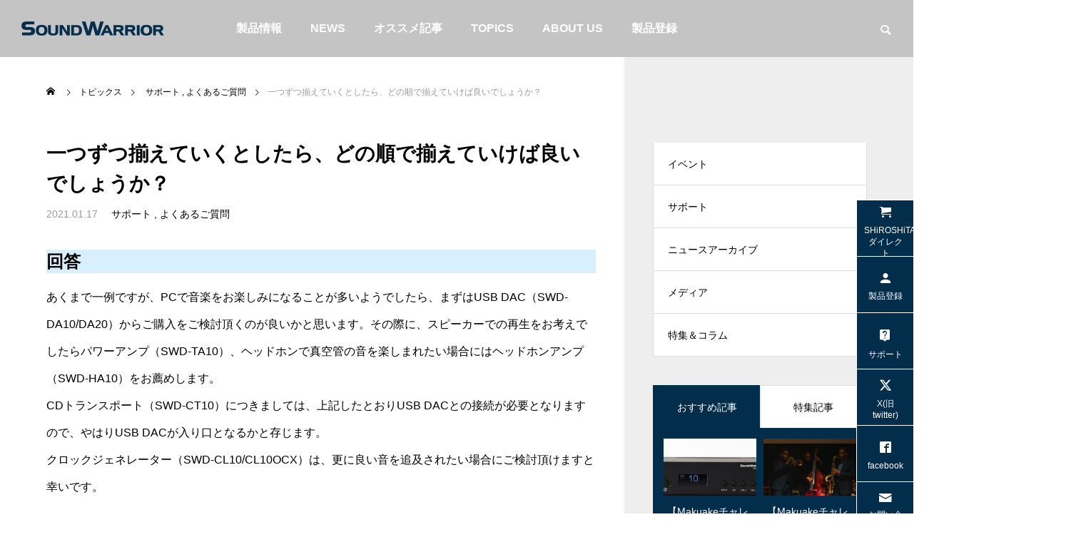

--- FILE ---
content_type: text/html; charset=UTF-8
request_url: https://soundwarrior.jp/faq-swd-004/
body_size: 17981
content:
<!DOCTYPE html><html class="pc" dir="ltr" lang="ja" prefix="og: https://ogp.me/ns#"><head prefix="og: https://ogp.me/ns# fb: https://ogp.me/ns/fb#"><meta charset="UTF-8">
<!--[if IE]><meta http-equiv="X-UA-Compatible" content="IE=edge"><![endif]--><meta name="viewport" content="width=device-width"><title>一つずつ揃えていくとしたら、どの順で揃えていけば良いでしょうか？ - soundwarrior</title><meta name="description" content="回答あくまで一例ですが、PCで音楽をお楽しみになることが多いようでしたら、まずはUSB DAC（SWD-DA10/DA20）からご購入をご検討頂くのが良いかと思います。"><link rel="pingback" href="https://soundwarrior.jp/xmlrpc.php"><meta name="description" content="回答 あくまで一例ですが、PCで音楽をお楽しみになることが多いようでしたら、まずはUSB DAC（SWD-DA" /><meta name="robots" content="max-image-preview:large" /><meta name="author" content="sw-01"/><meta name="google-site-verification" content="REkvRQoV9zwf_F2y__rP1Y1E8FVPzyNA-KSaaTdE9Bw" /><link rel="canonical" href="https://soundwarrior.jp/faq-swd-004/" /><meta name="generator" content="All in One SEO (AIOSEO) 4.9.3" /><meta name="google-site-verification" content="qKRDoMAiQ1mUSye7S_FM-6X-LAP6ZcFqPeKgEOgEhQg" /><meta property="og:locale" content="ja_JP" /><meta property="og:site_name" content="soundwarrior - SoundWarrior(サウンドウォーリア)製品ブランドサイト 城下工業株式会社" /><meta property="og:type" content="article" /><meta property="og:title" content="一つずつ揃えていくとしたら、どの順で揃えていけば良いでしょうか？ - soundwarrior" /><meta property="og:description" content="回答 あくまで一例ですが、PCで音楽をお楽しみになることが多いようでしたら、まずはUSB DAC（SWD-DA" /><meta property="og:url" content="https://soundwarrior.jp/faq-swd-004/" /><meta property="og:image" content="https://soundwarrior.jp/wp-content/uploads/2018/12/37317775_1741160032668888_4269887981231276032_n-e1572421109237.png" /><meta property="og:image:secure_url" content="https://soundwarrior.jp/wp-content/uploads/2018/12/37317775_1741160032668888_4269887981231276032_n-e1572421109237.png" /><meta property="og:image:width" content="320" /><meta property="og:image:height" content="320" /><meta property="article:published_time" content="2021-01-17T06:07:18+00:00" /><meta property="article:modified_time" content="2022-01-19T03:00:07+00:00" /><meta property="article:publisher" content="https://www.facebook.com/SoundWarrior.jp" /><meta name="twitter:card" content="summary" /><meta name="twitter:site" content="@SoundWarrior_jp" /><meta name="twitter:title" content="一つずつ揃えていくとしたら、どの順で揃えていけば良いでしょうか？ - soundwarrior" /><meta name="twitter:description" content="回答 あくまで一例ですが、PCで音楽をお楽しみになることが多いようでしたら、まずはUSB DAC（SWD-DA" /><meta name="twitter:creator" content="@SoundWarrior_jp" /><meta name="twitter:image" content="https://soundwarrior.jp/wp-content/uploads/2018/12/37317775_1741160032668888_4269887981231276032_n-e1572421109237.png" /><meta name="twitter:label1" content="投稿者" /><meta name="twitter:data1" content="sw-01" />
<script data-jetpack-boost="ignore" type="application/ld+json" class="aioseo-schema">{"@context":"https:\/\/schema.org","@graph":[{"@type":"BlogPosting","@id":"https:\/\/soundwarrior.jp\/faq-swd-004\/#blogposting","name":"\u4e00\u3064\u305a\u3064\u63c3\u3048\u3066\u3044\u304f\u3068\u3057\u305f\u3089\u3001\u3069\u306e\u9806\u3067\u63c3\u3048\u3066\u3044\u3051\u3070\u826f\u3044\u3067\u3057\u3087\u3046\u304b\uff1f - soundwarrior","headline":"\u4e00\u3064\u305a\u3064\u63c3\u3048\u3066\u3044\u304f\u3068\u3057\u305f\u3089\u3001\u3069\u306e\u9806\u3067\u63c3\u3048\u3066\u3044\u3051\u3070\u826f\u3044\u3067\u3057\u3087\u3046\u304b\uff1f","author":{"@id":"https:\/\/soundwarrior.jp\/author\/digital_ya\/#author"},"publisher":{"@id":"https:\/\/soundwarrior.jp\/#organization"},"image":{"@type":"ImageObject","url":"https:\/\/soundwarrior.jp\/wp-content\/uploads\/2018\/12\/37317775_1741160032668888_4269887981231276032_n-e1572421109237.png","@id":"https:\/\/soundwarrior.jp\/#articleImage","width":320,"height":320},"datePublished":"2021-01-17T15:07:18+09:00","dateModified":"2022-01-19T12:00:07+09:00","inLanguage":"ja","mainEntityOfPage":{"@id":"https:\/\/soundwarrior.jp\/faq-swd-004\/#webpage"},"isPartOf":{"@id":"https:\/\/soundwarrior.jp\/faq-swd-004\/#webpage"},"articleSection":"\u30b5\u30dd\u30fc\u30c8, \u3088\u304f\u3042\u308b\u3054\u8cea\u554f, SWD-CL10, SWD-CL10OCX, SWD-CT10, SWD-DA10, swd-da20, SWD-HA10, SWD-TA10, SWD\u30b7\u30ea\u30fc\u30ba"},{"@type":"BreadcrumbList","@id":"https:\/\/soundwarrior.jp\/faq-swd-004\/#breadcrumblist","itemListElement":[{"@type":"ListItem","@id":"https:\/\/soundwarrior.jp#listItem","position":1,"name":"\u30db\u30fc\u30e0","item":"https:\/\/soundwarrior.jp","nextItem":{"@type":"ListItem","@id":"https:\/\/soundwarrior.jp\/category\/support\/#listItem","name":"\u30b5\u30dd\u30fc\u30c8"}},{"@type":"ListItem","@id":"https:\/\/soundwarrior.jp\/category\/support\/#listItem","position":2,"name":"\u30b5\u30dd\u30fc\u30c8","item":"https:\/\/soundwarrior.jp\/category\/support\/","nextItem":{"@type":"ListItem","@id":"https:\/\/soundwarrior.jp\/category\/support\/faq\/#listItem","name":"\u3088\u304f\u3042\u308b\u3054\u8cea\u554f"},"previousItem":{"@type":"ListItem","@id":"https:\/\/soundwarrior.jp#listItem","name":"\u30db\u30fc\u30e0"}},{"@type":"ListItem","@id":"https:\/\/soundwarrior.jp\/category\/support\/faq\/#listItem","position":3,"name":"\u3088\u304f\u3042\u308b\u3054\u8cea\u554f","item":"https:\/\/soundwarrior.jp\/category\/support\/faq\/","nextItem":{"@type":"ListItem","@id":"https:\/\/soundwarrior.jp\/faq-swd-004\/#listItem","name":"\u4e00\u3064\u305a\u3064\u63c3\u3048\u3066\u3044\u304f\u3068\u3057\u305f\u3089\u3001\u3069\u306e\u9806\u3067\u63c3\u3048\u3066\u3044\u3051\u3070\u826f\u3044\u3067\u3057\u3087\u3046\u304b\uff1f"},"previousItem":{"@type":"ListItem","@id":"https:\/\/soundwarrior.jp\/category\/support\/#listItem","name":"\u30b5\u30dd\u30fc\u30c8"}},{"@type":"ListItem","@id":"https:\/\/soundwarrior.jp\/faq-swd-004\/#listItem","position":4,"name":"\u4e00\u3064\u305a\u3064\u63c3\u3048\u3066\u3044\u304f\u3068\u3057\u305f\u3089\u3001\u3069\u306e\u9806\u3067\u63c3\u3048\u3066\u3044\u3051\u3070\u826f\u3044\u3067\u3057\u3087\u3046\u304b\uff1f","previousItem":{"@type":"ListItem","@id":"https:\/\/soundwarrior.jp\/category\/support\/faq\/#listItem","name":"\u3088\u304f\u3042\u308b\u3054\u8cea\u554f"}}]},{"@type":"Organization","@id":"https:\/\/soundwarrior.jp\/#organization","name":"\u682a\u5f0f\u4f1a\u793e\u57ce\u4e0b\u5de5\u696d","description":"SoundWarrior(\u30b5\u30a6\u30f3\u30c9\u30a6\u30a9\u30fc\u30ea\u30a2)\u88fd\u54c1\u30d6\u30e9\u30f3\u30c9\u30b5\u30a4\u30c8 \u57ce\u4e0b\u5de5\u696d\u682a\u5f0f\u4f1a\u793e","url":"https:\/\/soundwarrior.jp\/","logo":{"@type":"ImageObject","url":"https:\/\/soundwarrior.jp\/wp-content\/uploads\/2018\/12\/37317775_1741160032668888_4269887981231276032_n-e1572421109237.png","@id":"https:\/\/soundwarrior.jp\/faq-swd-004\/#organizationLogo","width":320,"height":320},"image":{"@id":"https:\/\/soundwarrior.jp\/faq-swd-004\/#organizationLogo"},"sameAs":["https:\/\/twitter.com\/SoundWarrior_jp","https:\/\/www.instagram.com\/soundwarrior_jp\/"]},{"@type":"Person","@id":"https:\/\/soundwarrior.jp\/author\/digital_ya\/#author","url":"https:\/\/soundwarrior.jp\/author\/digital_ya\/","name":"sw-01"},{"@type":"WebPage","@id":"https:\/\/soundwarrior.jp\/faq-swd-004\/#webpage","url":"https:\/\/soundwarrior.jp\/faq-swd-004\/","name":"\u4e00\u3064\u305a\u3064\u63c3\u3048\u3066\u3044\u304f\u3068\u3057\u305f\u3089\u3001\u3069\u306e\u9806\u3067\u63c3\u3048\u3066\u3044\u3051\u3070\u826f\u3044\u3067\u3057\u3087\u3046\u304b\uff1f - soundwarrior","description":"\u56de\u7b54 \u3042\u304f\u307e\u3067\u4e00\u4f8b\u3067\u3059\u304c\u3001PC\u3067\u97f3\u697d\u3092\u304a\u697d\u3057\u307f\u306b\u306a\u308b\u3053\u3068\u304c\u591a\u3044\u3088\u3046\u3067\u3057\u305f\u3089\u3001\u307e\u305a\u306fUSB DAC\uff08SWD-DA","inLanguage":"ja","isPartOf":{"@id":"https:\/\/soundwarrior.jp\/#website"},"breadcrumb":{"@id":"https:\/\/soundwarrior.jp\/faq-swd-004\/#breadcrumblist"},"author":{"@id":"https:\/\/soundwarrior.jp\/author\/digital_ya\/#author"},"creator":{"@id":"https:\/\/soundwarrior.jp\/author\/digital_ya\/#author"},"datePublished":"2021-01-17T15:07:18+09:00","dateModified":"2022-01-19T12:00:07+09:00"},{"@type":"WebSite","@id":"https:\/\/soundwarrior.jp\/#website","url":"https:\/\/soundwarrior.jp\/","name":"soundwarrior","description":"SoundWarrior(\u30b5\u30a6\u30f3\u30c9\u30a6\u30a9\u30fc\u30ea\u30a2)\u88fd\u54c1\u30d6\u30e9\u30f3\u30c9\u30b5\u30a4\u30c8 \u57ce\u4e0b\u5de5\u696d\u682a\u5f0f\u4f1a\u793e","inLanguage":"ja","publisher":{"@id":"https:\/\/soundwarrior.jp\/#organization"}}]}</script><meta property="og:type" content="article"><meta property="og:url" content="https://soundwarrior.jp/faq-swd-004/"><meta property="og:title" content="一つずつ揃えていくとしたら、どの順で揃えていけば良いでしょうか？ - soundwarrior"><meta property="og:description" content="回答あくまで一例ですが、PCで音楽をお楽しみになることが多いようでしたら、まずはUSB DAC（SWD-DA10/DA20）からご購入をご検討頂くのが良いかと思います。"><meta property="og:site_name" content="soundwarrior"><meta property="og:image" content="https://soundwarrior.jp/wp-content/uploads/2022/01/sns_icon_square1.jpg"><meta property="og:image:secure_url" content="https://soundwarrior.jp/wp-content/uploads/2022/01/sns_icon_square1.jpg"><meta property="og:image:width" content="1772"><meta property="og:image:height" content="1772"><meta name="twitter:card" content="summary"><meta name="twitter:title" content="一つずつ揃えていくとしたら、どの順で揃えていけば良いでしょうか？ - soundwarrior"><meta property="twitter:description" content="回答あくまで一例ですが、PCで音楽をお楽しみになることが多いようでしたら、まずはUSB DAC（SWD-DA10/DA20）からご購入をご検討頂くのが良いかと思います。"><meta name="twitter:image:src" content="https://soundwarrior.jp/wp-content/uploads/2022/01/sns_icon_square1-500x500.jpg"><link rel='dns-prefetch' href='//www.googletagmanager.com' /><link rel='dns-prefetch' href='//stats.wp.com' /><link rel='preconnect' href='//c0.wp.com' /><link rel="alternate" type="application/rss+xml" title="soundwarrior &raquo; フィード" href="https://soundwarrior.jp/feed/" /><link rel="alternate" type="application/rss+xml" title="soundwarrior &raquo; コメントフィード" href="https://soundwarrior.jp/comments/feed/" /><link rel="alternate" title="oEmbed (JSON)" type="application/json+oembed" href="https://soundwarrior.jp/wp-json/oembed/1.0/embed?url=https%3A%2F%2Fsoundwarrior.jp%2Ffaq-swd-004%2F" /><link rel="alternate" title="oEmbed (XML)" type="text/xml+oembed" href="https://soundwarrior.jp/wp-json/oembed/1.0/embed?url=https%3A%2F%2Fsoundwarrior.jp%2Ffaq-swd-004%2F&#038;format=xml" /><link rel="preconnect" href="https://fonts.googleapis.com"><link rel="preconnect" href="https://fonts.gstatic.com" crossorigin><link href="https://fonts.googleapis.com/css2?family=Noto+Sans+JP:wght@400;600" rel="stylesheet">
<style id='wp-img-auto-sizes-contain-inline-css' type='text/css'>
img:is([sizes=auto i],[sizes^="auto," i]){contain-intrinsic-size:3000px 1500px}
/*# sourceURL=wp-img-auto-sizes-contain-inline-css */
</style><link rel='stylesheet' id='style-css' href='https://soundwarrior.jp/wp-content/themes/falcon_tcd089/style.css?ver=2.13.2' type='text/css' media='all' />
<style id='wp-block-library-inline-css' type='text/css'>
:root{--wp-block-synced-color:#7a00df;--wp-block-synced-color--rgb:122,0,223;--wp-bound-block-color:var(--wp-block-synced-color);--wp-editor-canvas-background:#ddd;--wp-admin-theme-color:#007cba;--wp-admin-theme-color--rgb:0,124,186;--wp-admin-theme-color-darker-10:#006ba1;--wp-admin-theme-color-darker-10--rgb:0,107,160.5;--wp-admin-theme-color-darker-20:#005a87;--wp-admin-theme-color-darker-20--rgb:0,90,135;--wp-admin-border-width-focus:2px}@media (min-resolution:192dpi){:root{--wp-admin-border-width-focus:1.5px}}.wp-element-button{cursor:pointer}:root .has-very-light-gray-background-color{background-color:#eee}:root .has-very-dark-gray-background-color{background-color:#313131}:root .has-very-light-gray-color{color:#eee}:root .has-very-dark-gray-color{color:#313131}:root .has-vivid-green-cyan-to-vivid-cyan-blue-gradient-background{background:linear-gradient(135deg,#00d084,#0693e3)}:root .has-purple-crush-gradient-background{background:linear-gradient(135deg,#34e2e4,#4721fb 50%,#ab1dfe)}:root .has-hazy-dawn-gradient-background{background:linear-gradient(135deg,#faaca8,#dad0ec)}:root .has-subdued-olive-gradient-background{background:linear-gradient(135deg,#fafae1,#67a671)}:root .has-atomic-cream-gradient-background{background:linear-gradient(135deg,#fdd79a,#004a59)}:root .has-nightshade-gradient-background{background:linear-gradient(135deg,#330968,#31cdcf)}:root .has-midnight-gradient-background{background:linear-gradient(135deg,#020381,#2874fc)}:root{--wp--preset--font-size--normal:16px;--wp--preset--font-size--huge:42px}.has-regular-font-size{font-size:1em}.has-larger-font-size{font-size:2.625em}.has-normal-font-size{font-size:var(--wp--preset--font-size--normal)}.has-huge-font-size{font-size:var(--wp--preset--font-size--huge)}.has-text-align-center{text-align:center}.has-text-align-left{text-align:left}.has-text-align-right{text-align:right}.has-fit-text{white-space:nowrap!important}#end-resizable-editor-section{display:none}.aligncenter{clear:both}.items-justified-left{justify-content:flex-start}.items-justified-center{justify-content:center}.items-justified-right{justify-content:flex-end}.items-justified-space-between{justify-content:space-between}.screen-reader-text{border:0;clip-path:inset(50%);height:1px;margin:-1px;overflow:hidden;padding:0;position:absolute;width:1px;word-wrap:normal!important}.screen-reader-text:focus{background-color:#ddd;clip-path:none;color:#444;display:block;font-size:1em;height:auto;left:5px;line-height:normal;padding:15px 23px 14px;text-decoration:none;top:5px;width:auto;z-index:100000}html :where(.has-border-color){border-style:solid}html :where([style*=border-top-color]){border-top-style:solid}html :where([style*=border-right-color]){border-right-style:solid}html :where([style*=border-bottom-color]){border-bottom-style:solid}html :where([style*=border-left-color]){border-left-style:solid}html :where([style*=border-width]){border-style:solid}html :where([style*=border-top-width]){border-top-style:solid}html :where([style*=border-right-width]){border-right-style:solid}html :where([style*=border-bottom-width]){border-bottom-style:solid}html :where([style*=border-left-width]){border-left-style:solid}html :where(img[class*=wp-image-]){height:auto;max-width:100%}:where(figure){margin:0 0 1em}html :where(.is-position-sticky){--wp-admin--admin-bar--position-offset:var(--wp-admin--admin-bar--height,0px)}@media screen and (max-width:600px){html :where(.is-position-sticky){--wp-admin--admin-bar--position-offset:0px}}/*# sourceURL=wp-block-library-inline-css */
</style><style id='global-styles-inline-css' type='text/css'>
:root{--wp--preset--aspect-ratio--square: 1;--wp--preset--aspect-ratio--4-3: 4/3;--wp--preset--aspect-ratio--3-4: 3/4;--wp--preset--aspect-ratio--3-2: 3/2;--wp--preset--aspect-ratio--2-3: 2/3;--wp--preset--aspect-ratio--16-9: 16/9;--wp--preset--aspect-ratio--9-16: 9/16;--wp--preset--color--black: #000000;--wp--preset--color--cyan-bluish-gray: #abb8c3;--wp--preset--color--white: #ffffff;--wp--preset--color--pale-pink: #f78da7;--wp--preset--color--vivid-red: #cf2e2e;--wp--preset--color--luminous-vivid-orange: #ff6900;--wp--preset--color--luminous-vivid-amber: #fcb900;--wp--preset--color--light-green-cyan: #7bdcb5;--wp--preset--color--vivid-green-cyan: #00d084;--wp--preset--color--pale-cyan-blue: #8ed1fc;--wp--preset--color--vivid-cyan-blue: #0693e3;--wp--preset--color--vivid-purple: #9b51e0;--wp--preset--gradient--vivid-cyan-blue-to-vivid-purple: linear-gradient(135deg,rgb(6,147,227) 0%,rgb(155,81,224) 100%);--wp--preset--gradient--light-green-cyan-to-vivid-green-cyan: linear-gradient(135deg,rgb(122,220,180) 0%,rgb(0,208,130) 100%);--wp--preset--gradient--luminous-vivid-amber-to-luminous-vivid-orange: linear-gradient(135deg,rgb(252,185,0) 0%,rgb(255,105,0) 100%);--wp--preset--gradient--luminous-vivid-orange-to-vivid-red: linear-gradient(135deg,rgb(255,105,0) 0%,rgb(207,46,46) 100%);--wp--preset--gradient--very-light-gray-to-cyan-bluish-gray: linear-gradient(135deg,rgb(238,238,238) 0%,rgb(169,184,195) 100%);--wp--preset--gradient--cool-to-warm-spectrum: linear-gradient(135deg,rgb(74,234,220) 0%,rgb(151,120,209) 20%,rgb(207,42,186) 40%,rgb(238,44,130) 60%,rgb(251,105,98) 80%,rgb(254,248,76) 100%);--wp--preset--gradient--blush-light-purple: linear-gradient(135deg,rgb(255,206,236) 0%,rgb(152,150,240) 100%);--wp--preset--gradient--blush-bordeaux: linear-gradient(135deg,rgb(254,205,165) 0%,rgb(254,45,45) 50%,rgb(107,0,62) 100%);--wp--preset--gradient--luminous-dusk: linear-gradient(135deg,rgb(255,203,112) 0%,rgb(199,81,192) 50%,rgb(65,88,208) 100%);--wp--preset--gradient--pale-ocean: linear-gradient(135deg,rgb(255,245,203) 0%,rgb(182,227,212) 50%,rgb(51,167,181) 100%);--wp--preset--gradient--electric-grass: linear-gradient(135deg,rgb(202,248,128) 0%,rgb(113,206,126) 100%);--wp--preset--gradient--midnight: linear-gradient(135deg,rgb(2,3,129) 0%,rgb(40,116,252) 100%);--wp--preset--font-size--small: 13px;--wp--preset--font-size--medium: 20px;--wp--preset--font-size--large: 36px;--wp--preset--font-size--x-large: 42px;--wp--preset--spacing--20: 0.44rem;--wp--preset--spacing--30: 0.67rem;--wp--preset--spacing--40: 1rem;--wp--preset--spacing--50: 1.5rem;--wp--preset--spacing--60: 2.25rem;--wp--preset--spacing--70: 3.38rem;--wp--preset--spacing--80: 5.06rem;--wp--preset--shadow--natural: 6px 6px 9px rgba(0, 0, 0, 0.2);--wp--preset--shadow--deep: 12px 12px 50px rgba(0, 0, 0, 0.4);--wp--preset--shadow--sharp: 6px 6px 0px rgba(0, 0, 0, 0.2);--wp--preset--shadow--outlined: 6px 6px 0px -3px rgb(255, 255, 255), 6px 6px rgb(0, 0, 0);--wp--preset--shadow--crisp: 6px 6px 0px rgb(0, 0, 0);}:where(.is-layout-flex){gap: 0.5em;}:where(.is-layout-grid){gap: 0.5em;}body .is-layout-flex{display: flex;}.is-layout-flex{flex-wrap: wrap;align-items: center;}.is-layout-flex > :is(*, div){margin: 0;}body .is-layout-grid{display: grid;}.is-layout-grid > :is(*, div){margin: 0;}:where(.wp-block-columns.is-layout-flex){gap: 2em;}:where(.wp-block-columns.is-layout-grid){gap: 2em;}:where(.wp-block-post-template.is-layout-flex){gap: 1.25em;}:where(.wp-block-post-template.is-layout-grid){gap: 1.25em;}.has-black-color{color: var(--wp--preset--color--black) !important;}.has-cyan-bluish-gray-color{color: var(--wp--preset--color--cyan-bluish-gray) !important;}.has-white-color{color: var(--wp--preset--color--white) !important;}.has-pale-pink-color{color: var(--wp--preset--color--pale-pink) !important;}.has-vivid-red-color{color: var(--wp--preset--color--vivid-red) !important;}.has-luminous-vivid-orange-color{color: var(--wp--preset--color--luminous-vivid-orange) !important;}.has-luminous-vivid-amber-color{color: var(--wp--preset--color--luminous-vivid-amber) !important;}.has-light-green-cyan-color{color: var(--wp--preset--color--light-green-cyan) !important;}.has-vivid-green-cyan-color{color: var(--wp--preset--color--vivid-green-cyan) !important;}.has-pale-cyan-blue-color{color: var(--wp--preset--color--pale-cyan-blue) !important;}.has-vivid-cyan-blue-color{color: var(--wp--preset--color--vivid-cyan-blue) !important;}.has-vivid-purple-color{color: var(--wp--preset--color--vivid-purple) !important;}.has-black-background-color{background-color: var(--wp--preset--color--black) !important;}.has-cyan-bluish-gray-background-color{background-color: var(--wp--preset--color--cyan-bluish-gray) !important;}.has-white-background-color{background-color: var(--wp--preset--color--white) !important;}.has-pale-pink-background-color{background-color: var(--wp--preset--color--pale-pink) !important;}.has-vivid-red-background-color{background-color: var(--wp--preset--color--vivid-red) !important;}.has-luminous-vivid-orange-background-color{background-color: var(--wp--preset--color--luminous-vivid-orange) !important;}.has-luminous-vivid-amber-background-color{background-color: var(--wp--preset--color--luminous-vivid-amber) !important;}.has-light-green-cyan-background-color{background-color: var(--wp--preset--color--light-green-cyan) !important;}.has-vivid-green-cyan-background-color{background-color: var(--wp--preset--color--vivid-green-cyan) !important;}.has-pale-cyan-blue-background-color{background-color: var(--wp--preset--color--pale-cyan-blue) !important;}.has-vivid-cyan-blue-background-color{background-color: var(--wp--preset--color--vivid-cyan-blue) !important;}.has-vivid-purple-background-color{background-color: var(--wp--preset--color--vivid-purple) !important;}.has-black-border-color{border-color: var(--wp--preset--color--black) !important;}.has-cyan-bluish-gray-border-color{border-color: var(--wp--preset--color--cyan-bluish-gray) !important;}.has-white-border-color{border-color: var(--wp--preset--color--white) !important;}.has-pale-pink-border-color{border-color: var(--wp--preset--color--pale-pink) !important;}.has-vivid-red-border-color{border-color: var(--wp--preset--color--vivid-red) !important;}.has-luminous-vivid-orange-border-color{border-color: var(--wp--preset--color--luminous-vivid-orange) !important;}.has-luminous-vivid-amber-border-color{border-color: var(--wp--preset--color--luminous-vivid-amber) !important;}.has-light-green-cyan-border-color{border-color: var(--wp--preset--color--light-green-cyan) !important;}.has-vivid-green-cyan-border-color{border-color: var(--wp--preset--color--vivid-green-cyan) !important;}.has-pale-cyan-blue-border-color{border-color: var(--wp--preset--color--pale-cyan-blue) !important;}.has-vivid-cyan-blue-border-color{border-color: var(--wp--preset--color--vivid-cyan-blue) !important;}.has-vivid-purple-border-color{border-color: var(--wp--preset--color--vivid-purple) !important;}.has-vivid-cyan-blue-to-vivid-purple-gradient-background{background: var(--wp--preset--gradient--vivid-cyan-blue-to-vivid-purple) !important;}.has-light-green-cyan-to-vivid-green-cyan-gradient-background{background: var(--wp--preset--gradient--light-green-cyan-to-vivid-green-cyan) !important;}.has-luminous-vivid-amber-to-luminous-vivid-orange-gradient-background{background: var(--wp--preset--gradient--luminous-vivid-amber-to-luminous-vivid-orange) !important;}.has-luminous-vivid-orange-to-vivid-red-gradient-background{background: var(--wp--preset--gradient--luminous-vivid-orange-to-vivid-red) !important;}.has-very-light-gray-to-cyan-bluish-gray-gradient-background{background: var(--wp--preset--gradient--very-light-gray-to-cyan-bluish-gray) !important;}.has-cool-to-warm-spectrum-gradient-background{background: var(--wp--preset--gradient--cool-to-warm-spectrum) !important;}.has-blush-light-purple-gradient-background{background: var(--wp--preset--gradient--blush-light-purple) !important;}.has-blush-bordeaux-gradient-background{background: var(--wp--preset--gradient--blush-bordeaux) !important;}.has-luminous-dusk-gradient-background{background: var(--wp--preset--gradient--luminous-dusk) !important;}.has-pale-ocean-gradient-background{background: var(--wp--preset--gradient--pale-ocean) !important;}.has-electric-grass-gradient-background{background: var(--wp--preset--gradient--electric-grass) !important;}.has-midnight-gradient-background{background: var(--wp--preset--gradient--midnight) !important;}.has-small-font-size{font-size: var(--wp--preset--font-size--small) !important;}.has-medium-font-size{font-size: var(--wp--preset--font-size--medium) !important;}.has-large-font-size{font-size: var(--wp--preset--font-size--large) !important;}.has-x-large-font-size{font-size: var(--wp--preset--font-size--x-large) !important;}
/*# sourceURL=global-styles-inline-css */
</style><style id='classic-theme-styles-inline-css' type='text/css'>
/*! This file is auto-generated */
.wp-block-button__link{color:#fff;background-color:#32373c;border-radius:9999px;box-shadow:none;text-decoration:none;padding:calc(.667em + 2px) calc(1.333em + 2px);font-size:1.125em}.wp-block-file__button{background:#32373c;color:#fff;text-decoration:none}
/*# sourceURL=/wp-includes/css/classic-themes.min.css */
</style><link rel='stylesheet' id='contact-form-7-css' href='https://soundwarrior.jp/wp-content/plugins/contact-form-7/includes/css/styles.css?ver=6.1.4' type='text/css' media='all' /><link rel='stylesheet' id='ub-extension-style-css-css' href='https://soundwarrior.jp/wp-content/plugins/ultimate-blocks/src/extensions/style.css?ver=6.9' type='text/css' media='all' /><link rel='stylesheet' id='owl-carousel-css' href='https://soundwarrior.jp/wp-content/themes/falcon_tcd089/js/owl.carousel.min.css?ver=2.3.4' type='text/css' media='all' /><link rel='stylesheet' id='cf7cf-style-css' href='https://soundwarrior.jp/wp-content/plugins/cf7-conditional-fields/style.css?ver=2.6.7' type='text/css' media='all' /><link rel='stylesheet' id='wp-block-heading-css' href='https://c0.wp.com/c/6.9/wp-includes/blocks/heading/style.min.css' type='text/css' media='all' /><link rel='stylesheet' id='wp-block-paragraph-css' href='https://c0.wp.com/c/6.9/wp-includes/blocks/paragraph/style.min.css' type='text/css' media='all' />
<style>:root {
--tcd-font-type1: Arial,"Hiragino Sans","Yu Gothic Medium","Meiryo",sans-serif;
--tcd-font-type2: "Times New Roman",Times,"Yu Mincho","游明朝","游明朝体","Hiragino Mincho Pro",serif;
--tcd-font-type3: Palatino,"Yu Kyokasho","游教科書体","UD デジタル 教科書体 N","游明朝","游明朝体","Hiragino Mincho Pro","Meiryo",serif;
--tcd-font-type-logo: "Noto Sans JP",sans-serif;
}</style>


<link rel="https://api.w.org/" href="https://soundwarrior.jp/wp-json/" /><link rel="alternate" title="JSON" type="application/json" href="https://soundwarrior.jp/wp-json/wp/v2/posts/571" /><link rel='shortlink' href='https://soundwarrior.jp/?p=571' /><meta name="generator" content="Site Kit by Google 1.170.0" />	<style>img#wpstats{display:none}</style><link rel="stylesheet" href="https://soundwarrior.jp/wp-content/themes/falcon_tcd089/css/design-plus.css?ver=2.13.2"><link rel="stylesheet" href="https://soundwarrior.jp/wp-content/themes/falcon_tcd089/css/sns-botton.css?ver=2.13.2"><link rel="stylesheet" media="screen and (max-width:1201px)" href="https://soundwarrior.jp/wp-content/themes/falcon_tcd089/css/responsive.css?ver=2.13.2"><link rel="stylesheet" media="screen and (max-width:1201px)" href="https://soundwarrior.jp/wp-content/themes/falcon_tcd089/css/footer-bar.css?ver=2.13.2">



<link rel="stylesheet" href="https://soundwarrior.jp/wp-content/themes/falcon_tcd089/js/simplebar.css?ver=2.13.2">
<style type="text/css">
body { font-size:16px; }
.common_headline { font-size:48px !important; font-weight:500 !important; }
@media screen and (max-width:950px) {
.common_headline { font-size:35px !important; }
}
@media screen and (max-width:750px) {
body { font-size:14px; }
.common_headline { font-size:22px !important; font-weight:600 !important; }
}
body, input, textarea { font-family: var(--tcd-font-type1); }.single_title_font_type { font-family: var(--tcd-font-type1) !important; }.rich_font, .p-vertical { font-family: var(--tcd-font-type1); font-weight:600; }.rich_font_1 { font-family: var(--tcd-font-type1);font-weight:600; }
.rich_font_2 { font-family: var(--tcd-font-type2); font-weight:600; }
.rich_font_3 { font-family:var(--tcd-font-type3); font-weight:600; }
.rich_font_logo { font-family:var(--tcd-font-type-logo); font-weight: bold !important; }#header { background:rgba(196,196,196,0.1); }
body.single #header, body.no_index_header_content #header, body.header_fix #header { background:rgba(196,196,196,1); }
#header:hover { background:rgba(196,196,196,1) !important; }
#header a, #header_search_button:before { color:#ffffff; }
#header a:hover, #header_search_button:hover:before { color:rgba(255,255,255,0.5); }
#header_logo .logo_text { font-size:32px; }
#footer_logo .logo_text { font-size:32px; }
@media screen and (max-width:1201px) {
#header_logo .logo_text { font-size:24px; }
#footer_logo .logo_text { font-size:24px; }
}
#global_menu > ul > li > a { color:#ffffff; }
#global_menu > ul > li > a:hover, #global_menu > ul > li.current-menu-item > a, #header.active #global_menu > ul > li.active > a, #header.active #global_menu > ul > li.active_megamenu_button > a { color:rgba(255,255,255,0.5); }
#global_menu ul ul a { background:#032e4b; }
#global_menu ul ul a:hover { color:#ffffff; background:#aaaaaa; }
#global_menu ul ul li.menu-item-has-children > a:before { color:#ffffff; }
.mobile #header, .mobile body.single.header_fix #header  { background:rgba(196,196,196,0.2); }
.mobile body.single #header:hover { background:rgba(196,196,196,1); }
.mobile #header:hover { background:rgba(196,196,196,1) !important; }
#drawer_menu { color:#1e73be; background:#ffffff; }
#drawer_menu a { color:#1e73be; }
#drawer_menu a:hover { color:#888888; }
#mobile_menu a { color:#1e73be; border-color:#000000; }
#mobile_menu li li a { background:#f4f4f4; }
#mobile_menu a:hover, #drawer_menu .close_button:hover, #mobile_menu .child_menu_button:hover { color:#1e73be; background:#d6d6d6; }
#mobile_menu .child_menu_button .icon:before, #mobile_menu .child_menu_button:hover .icon:before { color:#1e73be; }
#footer_search .button label:before { color:#ffffff; }
#footer_search .button label:hover:before { color:rgba(255,255,255,0.5); }
.author_profile .avatar_area, .animate_image, .animate_background, .animate_background .image_wrap {
background: #032e4b;
}
.animate_image img, .animate_background .image {
-webkit-width:calc(100% + 30px) !important; width:calc(100% + 30px) !important; height:auto; max-width:inherit !important; position:relative;
-webkit-transform: translate(-15px, 0px); -webkit-transition-property: opacity, translateX; -webkit-transition: 0.5s;
transform: translate(-15px, 0px); transition-property: opacity, translateX; transition: 0.5s;
}
.animate_image:hover img, .animate_background:hover .image {
opacity:0.5;
-webkit-transform: translate(0px, 0px);
transform: translate(0px, 0px);
}a { color:#000; }.sns_button_list.color_type2 li.contact a:before, .author_profile .author_link li.contact a:before, .author_profile .author_link li.user_url a:before
{ color:#032e4b; }.widget_headline, .page_navi span.current, #post_pagination p, #comment_tab li.active a, #index_news_ticker .category, #side_menu a, #copyright, .news_list .item, .blog_list .item,
#return_top a, #footer_banner .title_area, .widget_tab_post_list_button div.active, .widget_tab_post_list, #showroom_list .title, .megamenu_a .category, .megamenu_b .title, #showroom_sort_button a.active,
#related_post .category, #showroom_title_area_bottom:before
{ background:#032e4b; }.page_navi span.current, #post_pagination p, .widget_tab_post_list_button div.active, #showroom_sort_button a.active
{ border-color:#032e4b; }#footer_menu ul li a:hover { color:rgba(3,46,75,0.5); }.megamenu, #showroom_gallery p, #showroom_list .category, .index_showroom_list .category
{ background-color:#888888; }#showroom_gallery_nav .owl-item.current .item:before, #showroom_gallery_nav .item:hover:before
{ box-shadow:inset 0 0 0 4px #888888; }
a:hover, #footer_top a:hover, #footer_social_link li a:hover:before, #next_prev_post a:hover, .single_copy_title_url_btn:hover,
.tcdw_search_box_widget .search_area .search_button:hover:before, #single_author_title_area .author_link li a:hover:before, .author_profile a:hover, #post_meta_bottom a:hover, .cardlink_title a:hover,
.comment a:hover, .comment_form_wrapper a:hover
{ color:#aaaaaa; }.page_navi a:hover, #post_pagination a:hover, #p_readmore .button:hover, .c-pw__btn:hover, #comment_tab li a:hover, #submit_comment:hover, #cancel_comment_reply a:hover,
#wp-calendar #prev a:hover, #wp-calendar #next a:hover, #wp-calendar td a:hover, #comment_tab li a:hover, #return_top a:hover, #side_menu a:hover, #related_post .category:hover
{ background-color:#aaaaaa; }.page_navi a:hover, #post_pagination a:hover, #comment_textarea textarea:focus, .c-pw__box-input:focus
{ border-color:#aaaaaa; }.post_content a, .custom-html-widget a { color:#1a73e8; }
.post_content a:hover, .custom-html-widget a:hover { color:#00989b; }.design_button.type2 a, .design_button.type3 a { color:#032e4b !important; border-color:rgba(3,46,75,1); }
.design_button.type2 a:hover, .design_button.type3 a:hover { color:#032e4b !important; border-color:rgba(170,170,170,1); }
.design_button.type2 a:before, .design_button.type3 a:before { background:#aaaaaa; }
.styled_h2 {
font-size:26px !important; text-align:left; color:#ffffff; background:#000000;  border-top:0px solid #dddddd;
border-bottom:0px solid #dddddd;
border-left:0px solid #dddddd;
border-right:0px solid #dddddd;
padding:15px 15px 15px 15px !important;
margin:0px 0px 30px !important;
}
.styled_h3 {
font-size:22px !important; text-align:left; color:#000000;   border-top:0px solid #dddddd;
border-bottom:0px solid #dddddd;
border-left:2px solid #000000;
border-right:0px solid #dddddd;
padding:6px 0px 6px 16px !important;
margin:0px 0px 30px !important;
}
.styled_h4 {
font-size:18px !important; text-align:left; color:#000000;   border-top:0px solid #dddddd;
border-bottom:1px solid #dddddd;
border-left:0px solid #dddddd;
border-right:0px solid #dddddd;
padding:3px 0px 3px 20px !important;
margin:0px 0px 30px !important;
}
.styled_h5 {
font-size:14px !important; text-align:left; color:#000000;   border-top:0px solid #dddddd;
border-bottom:1px solid #dddddd;
border-left:0px solid #dddddd;
border-right:0px solid #dddddd;
padding:3px 0px 3px 24px !important;
margin:0px 0px 30px !important;
}
@media screen and (max-width:750px) {
.styled_h2 { font-size:16px !important; margin:0px 0px 20px !important; }
.styled_h3 { font-size:16px !important; margin:0px 0px 20px !important; }
.styled_h4 { font-size:15px !important; margin:0px 0px 20px !important; }
.styled_h5 { font-size:14px !important; margin:0px 0px 20px !important; }
}
.q_custom_button1 {
color:#ffffff !important;
border-color:rgba(83,83,83,1);
}
.q_custom_button1.animation_type1 { background:#535353; }
.q_custom_button1:hover, .q_custom_button1:focus {
color:#ffffff !important;
border-color:rgba(125,125,125,1);
}
.q_custom_button1.animation_type1:hover { background:#7d7d7d; }
.q_custom_button1:before { background:#7d7d7d; }
.q_custom_button2 {
color:#ffffff !important;
border-color:rgba(83,83,83,1);
}
.q_custom_button2.animation_type1 { background:#535353; }
.q_custom_button2:hover, .q_custom_button2:focus {
color:#ffffff !important;
border-color:rgba(125,125,125,1);
}
.q_custom_button2.animation_type1:hover { background:#7d7d7d; }
.q_custom_button2:before { background:#7d7d7d; }
.speech_balloon_left1 .speach_balloon_text { background-color: #ffdfdf; border-color: #ffdfdf; color: #000000 }
.speech_balloon_left1 .speach_balloon_text::before { border-right-color: #ffdfdf }
.speech_balloon_left1 .speach_balloon_text::after { border-right-color: #ffdfdf }
.speech_balloon_left2 .speach_balloon_text { background-color: #ffffff; border-color: #ff5353; color: #000000 }
.speech_balloon_left2 .speach_balloon_text::before { border-right-color: #ff5353 }
.speech_balloon_left2 .speach_balloon_text::after { border-right-color: #ffffff }
.speech_balloon_right1 .speach_balloon_text { background-color: #ccf4ff; border-color: #ccf4ff; color: #000000 }
.speech_balloon_right1 .speach_balloon_text::before { border-left-color: #ccf4ff }
.speech_balloon_right1 .speach_balloon_text::after { border-left-color: #ccf4ff }
.speech_balloon_right2 .speach_balloon_text { background-color: #ffffff; border-color: #0789b5; color: #000000 }
.speech_balloon_right2 .speach_balloon_text::before { border-left-color: #0789b5 }
.speech_balloon_right2 .speach_balloon_text::after { border-left-color: #ffffff }
.qt_google_map .pb_googlemap_custom-overlay-inner { background:#032e4b; color:#ffffff; }
.qt_google_map .pb_googlemap_custom-overlay-inner::after { border-color:#032e4b transparent transparent transparent; }
.design_headline1 { font-size:28px !important; background:#000; color:#fff; height:70px; line-height:70px !important; position:relative; text-align:center; margin:0 0 30px 0 !important; padding:0 !important; }
.design_headline2 { font-size:26px !important; background:#eee; height:70px; line-height:70px !important; position:relative; text-align:center; margin:0 0 50px 0 !important; padding:0 !important; }
.design_headline2 .num { font-size:20px !important; width:50px; height:50px; line-height:50px; font-family:'Arial'; display:block; background:#000; position:absolute; top:10px; left:10px; color:#fff; }
@media screen and (max-width:750px) {
.design_headline1 { font-size:16px !important; height:50px; line-height:50px !important; margin:0 0 20px 0 !important; }
.design_headline2 { font-size:16px !important; height:50px; line-height:50px !important; margin:0 0 20px 0 !important; }
.design_headline2 .num { font-size:14px !important; width:30px; height:30px; line-height:30px; }
}</style><style id="current-page-style" type="text/css">
#post_title .title { font-size:28px; }
#related_post .title { font-size:14px; }
@media screen and (max-width:750px) {
#post_title .title { font-size:18px; }
#related_post .title { font-size:13px; }
}
#site_wrap { display:none; }
#site_loader_overlay { background:#ffffff; opacity:1; position:fixed; top:0px; left:0px; width:100%; height:100%; width:100%; height:100vh; z-index:99999; }
#site_loader_overlay.slide_up {
top:-100vh; opacity:0;
-webkit-transition: transition: top 0.7s cubic-bezier(0.83, 0, 0.17, 1) 0.4s, opacity 0s cubic-bezier(0.83, 0, 0.17, 1) 1.5s;
transition: top 0.7s cubic-bezier(0.83, 0, 0.17, 1) 0.4s, opacity 0s cubic-bezier(0.83, 0, 0.17, 1) 1.5s;
}
#site_loader_overlay.slide_down {
top:100vh; opacity:0;
-webkit-transition: transition: top 0.7s cubic-bezier(0.83, 0, 0.17, 1) 0.4s, opacity 0s cubic-bezier(0.83, 0, 0.17, 1) 1.5s;
transition: top 0.7s cubic-bezier(0.83, 0, 0.17, 1) 0.4s, opacity 0s cubic-bezier(0.83, 0, 0.17, 1) 1.5s;
}
#site_loader_overlay.slide_left {
left:-100%; opactiy:0;
-webkit-transition: transition: left 0.7s cubic-bezier(0.83, 0, 0.17, 1) 0.4s, opacity 0s cubic-bezier(0.83, 0, 0.17, 1) 1.5s;
transition: left 0.7s cubic-bezier(0.83, 0, 0.17, 1) 0.4s, opacity 0s cubic-bezier(0.83, 0, 0.17, 1) 1.5s;
}
#site_loader_overlay.slide_right {
left:100%; opactiy:0;
-webkit-transition: transition: left 0.7s cubic-bezier(0.83, 0, 0.17, 1) 0.4s, opacity 0s cubic-bezier(0.83, 0, 0.17, 1) 1.5s;
transition: left 0.7s cubic-bezier(0.83, 0, 0.17, 1) 0.4s, opacity 0s cubic-bezier(0.83, 0, 0.17, 1) 1.5s;
}
#site_loader_animation, #site_loader_animation:before, #site_loader_animation:after {
border-radius: 50%;
}
#site_loader_animation {
color: #000000;
position:absolute; margin:-30px 0 0 -30px;
left:50%; top:50%; -ms-transform: translate(-50%, -50%); -webkit-transform: translate(-50%, -50%); transform: translate(-50%, -50%);
width:60px; height:60px; box-shadow: inset 0 0 0 5px;
-webkit-transform: translateZ(0); -ms-transform: translateZ(0); transform: translateZ(0);
}
#site_loader_animation:before, #site_loader_animation:after {
position: absolute;
content: '';
}
#site_loader_animation:before {
background: #ffffff;
width:32px; height:62px; border-radius:62px 0 0 62px;
top:-1px; left:-1px;
-webkit-transform-origin: 31px 31px; transform-origin: 31px 31px;
-webkit-animation: load2 1.6s infinite ease 0.1s; animation: load2 1.6s infinite ease 0.1s;
}
#site_loader_animation:after {
background: #ffffff;
width:32px; height:62px; border-radius:0 62px 62px 0;
top:-1px; left:50%;
-webkit-transform-origin: 0% 50%; transform-origin: 0% 50%;
-webkit-animation: load2 1.6s infinite ease 0.4s; animation: load2 1.6s infinite ease 0.4s;
}
@-webkit-keyframes load2 {
0% { -webkit-transform: rotate(0deg); transform: rotate(0deg); }
100% { -webkit-transform: rotate(360deg); transform: rotate(360deg); }
}
@keyframes load2 {
0% { -webkit-transform: rotate(0deg); transform: rotate(0deg); }
100% { -webkit-transform: rotate(360deg); transform: rotate(360deg); }
}
@media screen and (max-width:750px) {
#site_loader_animation { margin:-20px 0 0 -20px; width:40px; height:40px; box-shadow: inset 0 0 0 4px; }
#site_loader_animation:before {
width:22px; height:42px; border-radius:42px 0 0 42px;
-webkit-transform-origin: 21px 21px; transform-origin: 21px 21px;
}
#site_loader_animation:after { width:22px; height:42px; border-radius:0 42px 42px 0; }
}}#site_loader_overlay.active #site_loader_animation {
opacity:0;
-webkit-transition: all 1.0s cubic-bezier(0.22, 1, 0.36, 1) 0s; transition: all 1.0s cubic-bezier(0.22, 1, 0.36, 1) 0s;
}</style>
<link rel="icon" href="https://soundwarrior.jp/wp-content/uploads/2021/11/cropped-siteico-32x32.png" sizes="32x32" /><link rel="icon" href="https://soundwarrior.jp/wp-content/uploads/2021/11/cropped-siteico-192x192.png" sizes="192x192" /><link rel="apple-touch-icon" href="https://soundwarrior.jp/wp-content/uploads/2021/11/cropped-siteico-180x180.png" /><meta name="msapplication-TileImage" content="https://soundwarrior.jp/wp-content/uploads/2021/11/cropped-siteico-270x270.png" />
<style type="text/css" id="wp-custom-css">
h4 {
background: #ffffff;/*背景色*/
padding: 10px;/*文字まわり（上下左右）の余白*/
}#index_news_ticker .date {
width:93px; font-size:18px; color:#fff; font-family:Arial;
}
#index_news_ticker .title {
max-width:calc(100% - 93px); font-size:18px; font-weight:500; line-height:1.6; overflow:hidden; white-space:nowrap; text-overflow:ellipsis; visibility:visible;
word-wrap:break-word; word-break:break-all;
}		</style></head><body id="body" class="wp-singular post-template-default single single-post postid-571 single-format-standard wp-embed-responsive wp-theme-falcon_tcd089 sp-easy-accordion-enabled use_header_fix use_mobile_header_fix"><header id="header"><div id="header_logo"><p class="logo">
<a href="https://soundwarrior.jp/" title="soundwarrior">
<img class="logo_image pc" src="https://soundwarrior.jp/wp-content/uploads/2024/01/logo_sw_navy-s400.png?1768845583" alt="soundwarrior" title="soundwarrior" width="200" height="30" />
<img class="logo_image mobile" src="https://soundwarrior.jp/wp-content/uploads/2024/01/logo_sw_navy-s400.png?1768845583" alt="soundwarrior" title="soundwarrior" width="200" height="30" />   </a></p></div><div id="header_search"><div id="header_search_button"></div><form role="search" method="get" id="header_searchform" action="https://soundwarrior.jp"><div class="input_area"><input type="text" value="" id="header_search_input" name="s" autocomplete="off"></div><div class="button"><label for="header_search_button"></label><input type="submit" id="header_search_button" value=""></div></form></div>
<a id="global_menu_button" href="#"><span></span><span></span><span></span></a><nav id="global_menu"><ul id="menu-pc%e3%83%98%e3%83%83%e3%83%80%e3%83%a1%e3%83%8b%e3%83%a5%e3%83%bc" class="menu"><li id="menu-item-4829" class="menu-item menu-item-type-custom menu-item-object-custom menu-item-has-children menu-item-4829 "><a href="/products/">製品情報</a><ul class="sub-menu"><li id="menu-item-4868" class="menu-item menu-item-type-custom menu-item-object-custom menu-item-4868 "><a href="/products_category/swd/">デスクトップオーディオ</a></li><li id="menu-item-4869" class="menu-item menu-item-type-custom menu-item-object-custom menu-item-4869 "><a href="/products_category/swl/">リビングオーディオ</a></li><li id="menu-item-4867" class="menu-item menu-item-type-custom menu-item-object-custom menu-item-4867 "><a href="/products_category/sw-h/">ヘッドホン</a></li><li id="menu-item-4870" class="menu-item menu-item-type-custom menu-item-object-custom menu-item-4870 "><a href="/products_category/sw-hs/">ヘッドセット</a></li><li id="menu-item-8910" class="menu-item menu-item-type-custom menu-item-object-custom menu-item-8910 "><a href="/products_category/accessories/">アクセサリ・オプション品</a></li><li id="menu-item-8747" class="menu-item menu-item-type-custom menu-item-object-custom menu-item-8747 "><a href="https://soundwarrior.jp/products_category/rental-service/">レンタルサービス</a></li><li id="menu-item-8748" class="menu-item menu-item-type-custom menu-item-object-custom menu-item-8748 "><a href="https://soundwarrior.jp/products_category/discontinued/">生産完了品</a></li></ul></li><li id="menu-item-4764" class="menu-item menu-item-type-custom menu-item-object-custom menu-item-4764 "><a href="/news/">NEWS</a></li><li id="menu-item-6736" class="menu-item menu-item-type-taxonomy menu-item-object-category menu-item-6736 "><a href="https://soundwarrior.jp/category/topics/" class="megamenu_button type2" data-megamenu="js-megamenu6736">オススメ記事</a></li><li id="menu-item-4760" class="menu-item menu-item-type-taxonomy menu-item-object-category menu-item-has-children menu-item-4760 "><a href="https://soundwarrior.jp/category/topics/">TOPICS</a><ul class="sub-menu"><li id="menu-item-5031" class="menu-item menu-item-type-taxonomy menu-item-object-category menu-item-5031 "><a href="https://soundwarrior.jp/category/topics/contents/">特集＆コラム</a></li><li id="menu-item-5034" class="menu-item menu-item-type-taxonomy menu-item-object-category menu-item-5034 "><a href="https://soundwarrior.jp/category/topics/event/">イベント</a></li><li id="menu-item-5033" class="menu-item menu-item-type-taxonomy menu-item-object-category menu-item-5033 "><a href="https://soundwarrior.jp/category/topics/media/">メディア</a></li><li id="menu-item-5032" class="menu-item menu-item-type-taxonomy menu-item-object-category menu-item-5032 "><a href="https://soundwarrior.jp/category/topics/news_old/">ニュースアーカイブ</a></li><li id="menu-item-5055" class="menu-item menu-item-type-post_type menu-item-object-page menu-item-5055 "><a href="https://soundwarrior.jp/support/">ユーザーサポート</a></li></ul></li><li id="menu-item-5268" class="menu-item menu-item-type-post_type menu-item-object-page menu-item-has-children menu-item-5268 "><a href="https://soundwarrior.jp/brand-story/">ABOUT US</a><ul class="sub-menu"><li id="menu-item-8512" class="menu-item menu-item-type-post_type menu-item-object-page menu-item-8512 "><a href="https://soundwarrior.jp/brand-story/">ブランドストーリー</a></li><li id="menu-item-4922" class="menu-item menu-item-type-post_type menu-item-object-page menu-item-4922 "><a href="https://soundwarrior.jp/oem-odm/">OEM・ODM</a></li></ul></li><li id="menu-item-4761" class="menu-item menu-item-type-post_type menu-item-object-page menu-item-4761 "><a href="https://soundwarrior.jp/regist/">製品登録</a></li></ul></nav><div class="megamenu megamenu_a" id="js-megamenu6736"><div class="megamenu_inner"><div class="slider_area"><div class="slider"><article class="item">
<a class="link animate_background" href="https://soundwarrior.jp/makuake_swd-tv1_episode/"><div class="image_wrap"><div class="image" style="background:url(https://soundwarrior.jp/wp-content/uploads/2025/12/SWD-TV1_01-752x468.jpg) no-repeat center center; background-size:cover;"></div></div><div class="title_area"><div class="title"><span>【Makuakeチャレンジ実施中】テレビ用アンプ「SW TV Plus」開発裏話</span></div></div>
</a>
<a class="category cat_id2" href="https://soundwarrior.jp/category/topics/contents/">特集＆コラム</a></article><article class="item">
<a class="link animate_background" href="https://soundwarrior.jp/makuake_swd-tv1/"><div class="image_wrap"><div class="image" style="background:url(https://soundwarrior.jp/wp-content/uploads/2025/12/SWD-TV1_Makuake_02-752x468.jpg) no-repeat center center; background-size:cover;"></div></div><div class="title_area"><div class="title"><span>【Makuakeチャレンジ実施】テレビの音がぐっと豊かに。ケーブル1本つなぐだけ、超簡単＆小型の本格音響システム</span></div></div>
</a>
<a class="category cat_id2" href="https://soundwarrior.jp/category/topics/contents/">特集＆コラム</a></article><article class="item">
<a class="link animate_background" href="https://soundwarrior.jp/swd-da15-da20-macos-tahoe/"><div class="image_wrap"><div class="image" style="background:url(https://soundwarrior.jp/wp-content/uploads/2022/01/sns_icon_square1.jpg) no-repeat center center; background-size:cover;"></div></div><div class="title_area"><div class="title"><span>【SWD-DA15 / SWD-DA20-SD】macOS TahoeでBulk Petが動作しないようですが。</span></div></div>
</a>
<a class="category cat_id16" href="https://soundwarrior.jp/category/support/faq/">よくあるご質問</a></article><article class="item">
<a class="link animate_background" href="https://soundwarrior.jp/swd-ua1-with-nintendo-switch/"><div class="image_wrap"><div class="image" style="background:url(https://soundwarrior.jp/wp-content/uploads/2025/07/SWD-UA1_Swtich_eyecatch-900-752x468.jpg) no-repeat center center; background-size:cover;"></div></div><div class="title_area"><div class="title"><span>【SWD-UA1】Nintendo Switchとの接続</span></div></div>
</a>
<a class="category cat_id2" href="https://soundwarrior.jp/category/topics/contents/">特集＆コラム</a></article></div></div></div></div></header><div id="container" ><div id="main_contents"><div id="main_col"><div id="bread_crumb"><ul class="clearfix" itemscope itemtype="https://schema.org/BreadcrumbList"><li itemprop="itemListElement" itemscope itemtype="https://schema.org/ListItem" class="home"><a itemprop="item" href="https://soundwarrior.jp/"><span itemprop="name">ホーム</span></a><meta itemprop="position" content="1"></li><li itemprop="itemListElement" itemscope itemtype="https://schema.org/ListItem"><a itemprop="item" href="https://soundwarrior.jp/blog/"><span itemprop="name">トピックス</span></a><meta itemprop="position" content="2"></li><li class="category" itemprop="itemListElement" itemscope itemtype="https://schema.org/ListItem">
<a itemprop="item" href="https://soundwarrior.jp/category/support/"><span itemprop="name">サポート</span></a>
<a itemprop="item" href="https://soundwarrior.jp/category/support/faq/"><span itemprop="name">よくあるご質問</span></a><meta itemprop="position" content="3"></li><li class="last" itemprop="itemListElement" itemscope itemtype="https://schema.org/ListItem"><span itemprop="name">一つずつ揃えていくとしたら、どの順で揃えていけば良いでしょうか？</span><meta itemprop="position" content="4"></li></ul></div><article id="article"><div id="post_title"><h1 class="title rich_font entry-title single_title_font_type">一つずつ揃えていくとしたら、どの順で揃えていけば良いでしょうか？</h1><ul class="meta_top clearfix"><li class="date"><time class="entry-date published" datetime="2022-01-19T12:00:07+09:00">2021.01.17</time></li><li class="category">
<a class="item" href="https://soundwarrior.jp/category/support/">サポート</a>
<a class="item" href="https://soundwarrior.jp/category/support/faq/">よくあるご質問</a></li></ul></div><div class="post_content clearfix"><h2 class="has-background wp-block-heading" style="background-color:#d8f0fe">回答</h2><p>あくまで一例ですが、PCで音楽をお楽しみになることが多いようでしたら、まずはUSB DAC（SWD-DA10/DA20）からご購入をご検討頂くのが良いかと思います。その際に、スピーカーでの再生をお考えでしたらパワーアンプ（SWD-TA10）、ヘッドホンで真空管の音を楽しまれたい場合にはヘッドホンアンプ（SWD-HA10）をお薦めします。<br>CDトランスポート（SWD-CT10）につきましては、上記したとおりUSB DACとの接続が必要となりますので、やはりUSB DACが入り口となるかと存じます。<br>クロックジェネレーター（SWD-CL10/CL10OCX）は、更に良い音を追及されたい場合にご検討頂けますと幸いです。</p></div><div class="single_share clearfix" id="single_share_bottom"><div class="share-type2 share-btm"><div class="sns mt10 mb45"><ul class="type2 clearfix"><li class="twitter">
<a href="https://twitter.com/intent/tweet?text=%E4%B8%80%E3%81%A4%E3%81%9A%E3%81%A4%E6%8F%83%E3%81%88%E3%81%A6%E3%81%84%E3%81%8F%E3%81%A8%E3%81%97%E3%81%9F%E3%82%89%E3%80%81%E3%81%A9%E3%81%AE%E9%A0%86%E3%81%A7%E6%8F%83%E3%81%88%E3%81%A6%E3%81%84%E3%81%91%E3%81%B0%E8%89%AF%E3%81%84%E3%81%A7%E3%81%97%E3%82%87%E3%81%86%E3%81%8B%EF%BC%9F&url=https%3A%2F%2Fsoundwarrior.jp%2Ffaq-swd-004%2F&via=SoundWarrior_jp&tw_p=tweetbutton&related=SoundWarrior_jp" onclick="javascript:window.open(this.href, '', 'menubar=no,toolbar=no,resizable=yes,scrollbars=yes,height=400,width=600');return false;"><i class="icon-twitter"></i><span class="ttl">Post</span><span class="share-count"></span></a></li><li class="facebook">
<a href="//www.facebook.com/sharer/sharer.php?u=https://soundwarrior.jp/faq-swd-004/&amp;t=%E4%B8%80%E3%81%A4%E3%81%9A%E3%81%A4%E6%8F%83%E3%81%88%E3%81%A6%E3%81%84%E3%81%8F%E3%81%A8%E3%81%97%E3%81%9F%E3%82%89%E3%80%81%E3%81%A9%E3%81%AE%E9%A0%86%E3%81%A7%E6%8F%83%E3%81%88%E3%81%A6%E3%81%84%E3%81%91%E3%81%B0%E8%89%AF%E3%81%84%E3%81%A7%E3%81%97%E3%82%87%E3%81%86%E3%81%8B%EF%BC%9F" class="facebook-btn-icon-link" target="blank" rel="nofollow"><i class="icon-facebook"></i><span class="ttl">Share</span><span class="share-count"></span></a></li><li class="line_button">
<a aria-label="Lline" href="http://line.me/R/msg/text/?%E4%B8%80%E3%81%A4%E3%81%9A%E3%81%A4%E6%8F%83%E3%81%88%E3%81%A6%E3%81%84%E3%81%8F%E3%81%A8%E3%81%97%E3%81%9F%E3%82%89%E3%80%81%E3%81%A9%E3%81%AE%E9%A0%86%E3%81%A7%E6%8F%83%E3%81%88%E3%81%A6%E3%81%84%E3%81%91%E3%81%B0%E8%89%AF%E3%81%84%E3%81%A7%E3%81%97%E3%82%87%E3%81%86%E3%81%8B%EF%BC%9Fhttps%3A%2F%2Fsoundwarrior.jp%2Ffaq-swd-004%2F"><span class="ttl">LINE</span></a></li><li class="pinterest">
<a rel="nofollow" target="_blank" href="https://www.pinterest.com/pin/create/button/?url=https%3A%2F%2Fsoundwarrior.jp%2Ffaq-swd-004%2F&media=https://soundwarrior.jp/wp-content/uploads/2022/01/sns_icon_square1.jpg&description=%E4%B8%80%E3%81%A4%E3%81%9A%E3%81%A4%E6%8F%83%E3%81%88%E3%81%A6%E3%81%84%E3%81%8F%E3%81%A8%E3%81%97%E3%81%9F%E3%82%89%E3%80%81%E3%81%A9%E3%81%AE%E9%A0%86%E3%81%A7%E6%8F%83%E3%81%88%E3%81%A6%E3%81%84%E3%81%91%E3%81%B0%E8%89%AF%E3%81%84%E3%81%A7%E3%81%97%E3%82%87%E3%81%86%E3%81%8B%EF%BC%9F" data-pin-do="buttonPin" data-pin-custom="true"><i class="icon-pinterest"></i><span class="ttl">Pin&nbsp;it</span></a></li><li class="note_button">
<a href="https://note.com/intent/post?url=https%3A%2F%2Fsoundwarrior.jp%2Ffaq-swd-004%2F"><span class="ttl">note</span></a></li></ul></div></div></div><div id="next_prev_post"><div class="item prev_post clearfix">
<a class="animate_background" href="https://soundwarrior.jp/faq-swd-003/"><div class="image_wrap"><div class="image" style="background:url(https://soundwarrior.jp/wp-content/uploads/2022/01/sns_icon_square1.jpg) no-repeat center center; background-size:cover;"></div></div><div class="title_area"><p class="title"><span>CL10,CT10,DA10/DA20を購入したが、BNCコネクタに附随するケーブルが75Ωのタイプと50Ωのタイプどちらを使用すれば良いのか迷っています</span></p><p class="nav">前の記事</p></div>
</a></div><div class="item next_post clearfix">
<a class="animate_background" href="https://soundwarrior.jp/faq-swd-005/"><div class="image_wrap"><div class="image" style="background:url(https://soundwarrior.jp/wp-content/uploads/2022/01/sns_icon_square1.jpg) no-repeat center center; background-size:cover;"></div></div><div class="title_area"><p class="title"><span>音質アップのため、AC電源を変更したい。</span></p><p class="nav">次の記事</p></div>
</a></div></div></article><div id="related_post"><h2 class="headline rich_font"><span>関連記事</span></h2><div class="post_list"><article class="item">
<a class="category" href="https://soundwarrior.jp/category/support/faq/">よくあるご質問</a>
<a class="animate_background" href="https://soundwarrior.jp/swd-da15-da20-macos-tahoe/"><div class="image_wrap"><div class="image" style="background:url(https://soundwarrior.jp/wp-content/uploads/2022/01/sns_icon_square1.jpg) no-repeat center center; background-size:cover;"></div></div><div class="title_area"><h3 class="title"><span>【SWD-DA15 / SWD-DA20-SD】macOS TahoeでBulk Petが動作しないようですが。</span></h3></div>
</a></article><article class="item">
<a class="category" href="https://soundwarrior.jp/category/support/faq/">よくあるご質問</a>
<a class="animate_background" href="https://soundwarrior.jp/%e3%80%90swl-t01%e3%80%91%e3%83%ac%e3%82%b3%e3%83%bc%e3%83%89%e3%83%97%e3%83%ac%e3%83%bc%e3%83%a4%e3%83%bc%e3%81%a8%e6%8e%a5%e7%b6%9a%e3%81%a7%e3%81%8d%e3%81%be%e3%81%99%e3%81%8b%ef%bc%9f/"><div class="image_wrap"><div class="image" style="background:url(https://soundwarrior.jp/wp-content/uploads/2022/01/sns_icon_square1.jpg) no-repeat center center; background-size:cover;"></div></div><div class="title_area"><h3 class="title"><span>【SWL-T01】レコードプレーヤーと接続できますか？</span></h3></div>
</a></article><article class="item">
<a class="category" href="https://soundwarrior.jp/category/support/faq/">よくあるご質問</a>
<a class="animate_background" href="https://soundwarrior.jp/%e3%80%90swl-t01%e3%80%91%e7%9c%9f%e7%a9%ba%e7%ae%a1%e3%81%ae%e5%af%bf%e5%91%bd%e3%81%af%e3%81%a9%e3%82%8c%e3%81%8f%e3%82%89%e3%81%84%e3%81%a7%e3%81%99%e3%81%8b%ef%bc%9f%e3%81%be%e3%81%9f%e3%80%81/"><div class="image_wrap"><div class="image" style="background:url(https://soundwarrior.jp/wp-content/uploads/2022/01/sns_icon_square1.jpg) no-repeat center center; background-size:cover;"></div></div><div class="title_area"><h3 class="title"><span>【SWL-T01】真空管の寿命はどれくらいですか？また、交換したい場合はどのようにすればいいですか？</span></h3></div>
</a></article></div></div></div><div id="side_col"><div class="widget_content clearfix category_list_widget" id="category_list_widget-4"><ul><li class="cat-item cat-item-100"><a href="https://soundwarrior.jp/category/topics/event/">イベント</a></li><li class="cat-item cat-item-15"><a href="https://soundwarrior.jp/category/support/">サポート</a></li><li class="cat-item cat-item-24"><a href="https://soundwarrior.jp/category/topics/news_old/">ニュースアーカイブ</a></li><li class="cat-item cat-item-3"><a href="https://soundwarrior.jp/category/topics/media/">メディア</a></li><li class="cat-item cat-item-2"><a href="https://soundwarrior.jp/category/topics/contents/">特集＆コラム</a></li></ul></div><div class="widget_content clearfix tab_post_list_widget" id="tab_post_list_widget-2"><div class="widget_tab_post_list_button clearfix"><div class="tab1 active">おすすめ記事</div><div class="tab2">特集記事</div></div><ol class="widget_tab_post_list widget_tab_post_list1 active"><li class="clearfix">
<a class="clearfix animate_background" href="https://soundwarrior.jp/makuake_swd-tv1_episode/"><div class="image_wrap"><div class="image" style="background:url(https://soundwarrior.jp/wp-content/uploads/2025/12/SWD-TV1_01-500x500.jpg) no-repeat center center; background-size:cover;"></div></div><div class="title_area"><p class="title"><span>【Makuakeチャレンジ実施中】テレビ用アンプ「SW TV Plus」開発裏話</span></p></div>
</a></li><li class="clearfix">
<a class="clearfix animate_background" href="https://soundwarrior.jp/makuake_swd-tv1/"><div class="image_wrap"><div class="image" style="background:url(https://soundwarrior.jp/wp-content/uploads/2025/12/SWD-TV1_Makuake_02-500x500.jpg) no-repeat center center; background-size:cover;"></div></div><div class="title_area"><p class="title"><span>【Makuakeチャレンジ実施】テレビの音がぐっと豊かに。ケーブル1本つなぐだけ、超簡単＆小型の本格音響システム</span></p></div>
</a></li><li class="clearfix">
<a class="clearfix animate_background" href="https://soundwarrior.jp/swd-da15-da20-macos-tahoe/"><div class="image_wrap"><div class="image" style="background:url(https://soundwarrior.jp/wp-content/uploads/2022/01/sns_icon_square1.jpg) no-repeat center center; background-size:cover;"></div></div><div class="title_area"><p class="title"><span>【SWD-DA15 / SWD-DA20-SD】macOS TahoeでBulk Petが動作しないようですが。</span></p></div>
</a></li><li class="clearfix">
<a class="clearfix animate_background" href="https://soundwarrior.jp/swd-ua1-with-nintendo-switch/"><div class="image_wrap"><div class="image" style="background:url(https://soundwarrior.jp/wp-content/uploads/2025/07/SWD-UA1_Swtich_eyecatch-900-500x500.jpg) no-repeat center center; background-size:cover;"></div></div><div class="title_area"><p class="title"><span>【SWD-UA1】Nintendo Switchとの接続</span></p></div>
</a></li><li class="clearfix">
<a class="clearfix animate_background" href="https://soundwarrior.jp/product-review/"><div class="image_wrap"><div class="image" style="background:url(https://soundwarrior.jp/wp-content/uploads/2024/05/Products02-500x500.jpg) no-repeat center center; background-size:cover;"></div></div><div class="title_area"><p class="title"><span>製品レビューまとめ記事</span></p></div>
</a></li><li class="clearfix">
<a class="clearfix animate_background" href="https://soundwarrior.jp/listicle-1/"><div class="image_wrap"><div class="image" style="background:url(https://soundwarrior.jp/wp-content/uploads/2024/06/231122_0233_01-500x500.jpg) no-repeat center center; background-size:cover;"></div></div><div class="title_area"><p class="title"><span>各種製品に関するエピソードまとめ記事</span></p></div>
</a></li></ol><ol class="widget_tab_post_list widget_tab_post_list2"><li class="clearfix">
<a class="clearfix animate_background" href="https://soundwarrior.jp/ueda_syouen/"><div class="image_wrap"><div class="image" style="background:url(https://soundwarrior.jp/wp-content/uploads/2023/08/EM51513-500x500.jpg) no-repeat center center; background-size:cover;"></div></div><div class="title_area"><p class="title"><span>SWユーザー訪問：第5回 上田温泉祥園 寿久庵 久保さん</span></p></div>
</a></li><li class="clearfix">
<a class="clearfix animate_background" href="https://soundwarrior.jp/shimamuragakki/"><div class="image_wrap"><div class="image" style="background:url(https://soundwarrior.jp/wp-content/uploads/2023/05/02d85c968b4619f99cf5812f7072f1a9-scaled-e1686708103888-500x500.jpg) no-repeat center center; background-size:cover;"></div></div><div class="title_area"><p class="title"><span>SWユーザー訪問：第4回/島村楽器 島さん</span></p></div>
</a></li><li class="clearfix">
<a class="clearfix animate_background" href="https://soundwarrior.jp/red-iguana-studio/"><div class="image_wrap"><div class="image" style="background:url(https://soundwarrior.jp/wp-content/uploads/2023/02/2022-12-07-13.17.28-500x500.jpg) no-repeat center center; background-size:cover;"></div></div><div class="title_area"><p class="title"><span>SWユーザー訪問：第3回/RED IGUANA STUDIO 林さん</span></p></div>
</a></li><li class="clearfix">
<a class="clearfix animate_background" href="https://soundwarrior.jp/ishimoriryouzo/"><div class="image_wrap"><div class="image" style="background:url(https://soundwarrior.jp/wp-content/uploads/2022/12/2022-09-22-15.31.41-500x500.jpg) no-repeat center center; background-size:cover;"></div></div><div class="title_area"><p class="title"><span>SWユーザー訪問：第2回/石森良三商店 石森さん</span></p></div>
</a></li><li class="clearfix">
<a class="clearfix animate_background" href="https://soundwarrior.jp/sw%e3%83%a6%e3%83%bc%e3%82%b6%e3%83%bc%e8%a8%aa%e5%95%8f01/"><div class="image_wrap"><div class="image" style="background:url(https://soundwarrior.jp/wp-content/uploads/2022/08/chiba002-edited-500x500.jpg) no-repeat center center; background-size:cover;"></div></div><div class="title_area"><p class="title"><span>SWユーザー訪問：第1回/軽井沢スタイルハウス 千葉さん</span></p></div>
</a></li><li class="clearfix">
<a class="clearfix animate_background" href="https://soundwarrior.jp/%e3%83%aa%e3%83%93%e3%83%b3%e3%82%b0%e3%81%a8%e3%82%aa%e3%83%bc%e3%83%87%e3%82%a3%e3%82%aa%e3%81%ae%e9%96%a2%e4%bf%82%ef%bc%9a%e7%ac%ac5%e5%9b%9e%e3%80%8c%e3%83%87%e3%82%b6%e3%82%a4%e3%83%8a-2/"><div class="image_wrap"><div class="image" style="background:url(https://soundwarrior.jp/wp-content/uploads/2020/04/a47a42a708681509c03ff34e0842635b-500x500.jpg) no-repeat center center; background-size:cover;"></div></div><div class="title_area"><p class="title"><span>リビングとオーディオの関係：第6回「デザイナー・イラストレーター田阪さんの場合」（後編）</span></p></div>
</a></li><li class="clearfix">
<a class="clearfix animate_background" href="https://soundwarrior.jp/%e3%83%aa%e3%83%93%e3%83%b3%e3%82%b0%e3%81%a8%e3%82%aa%e3%83%bc%e3%83%87%e3%82%a3%e3%82%aa%e3%81%ae%e9%96%a2%e4%bf%82%ef%bc%9a%e7%ac%ac5%e5%9b%9e%e3%80%8c%e3%83%87%e3%82%b6%e3%82%a4%e3%83%8a%e3%83%bc/"><div class="image_wrap"><div class="image" style="background:url(https://soundwarrior.jp/wp-content/uploads/2020/04/91997351_1124810337871854_253426817338179584_n-500x500.jpg) no-repeat center center; background-size:cover;"></div></div><div class="title_area"><p class="title"><span>リビングとオーディオの関係：第5回「デザイナー・イラストレーター田阪さんの場合」（前編）</span></p></div>
</a></li><li class="clearfix">
<a class="clearfix animate_background" href="https://soundwarrior.jp/%e3%83%93%e3%83%b3%e3%82%b0%e3%81%a8%e3%82%aa%e3%83%bc%e3%83%87%e3%82%a3%e3%82%aa%e3%81%ae%e9%96%a2%e4%bf%82%ef%bc%9a%e7%ac%ac4%e5%9b%9e%e3%80%8c%e3%83%87%e3%82%b6%e3%82%a4%e3%83%8a%e3%83%bc%e3%83%bb/"><div class="image_wrap"><div class="image" style="background:url(https://soundwarrior.jp/wp-content/uploads/2020/02/003-500x500.jpg) no-repeat center center; background-size:cover;"></div></div><div class="title_area"><p class="title"><span>リビングとオーディオの関係：第4回「デザイナー・カフェオーナー水井さんの場合」（後編）</span></p></div>
</a></li></ol></div><div class="widget_content clearfix tcdw_archive_list_widget" id="tcdw_archive_list_widget-2"><div class="p-dropdown"><div class="p-dropdown__title">過去の投稿</div><ul class="p-dropdown__list"><li><a href='https://soundwarrior.jp/2025/12/'>2025年12月</a></li><li><a href='https://soundwarrior.jp/2025/09/'>2025年9月</a></li><li><a href='https://soundwarrior.jp/2025/08/'>2025年8月</a></li><li><a href='https://soundwarrior.jp/2024/12/'>2024年12月</a></li><li><a href='https://soundwarrior.jp/2024/09/'>2024年9月</a></li><li><a href='https://soundwarrior.jp/2024/08/'>2024年8月</a></li><li><a href='https://soundwarrior.jp/2024/07/'>2024年7月</a></li><li><a href='https://soundwarrior.jp/2024/03/'>2024年3月</a></li><li><a href='https://soundwarrior.jp/2024/02/'>2024年2月</a></li><li><a href='https://soundwarrior.jp/2023/12/'>2023年12月</a></li><li><a href='https://soundwarrior.jp/2023/11/'>2023年11月</a></li><li><a href='https://soundwarrior.jp/2023/09/'>2023年9月</a></li><li><a href='https://soundwarrior.jp/2023/07/'>2023年7月</a></li><li><a href='https://soundwarrior.jp/2023/06/'>2023年6月</a></li><li><a href='https://soundwarrior.jp/2023/05/'>2023年5月</a></li><li><a href='https://soundwarrior.jp/2023/04/'>2023年4月</a></li><li><a href='https://soundwarrior.jp/2023/03/'>2023年3月</a></li><li><a href='https://soundwarrior.jp/2023/02/'>2023年2月</a></li><li><a href='https://soundwarrior.jp/2022/12/'>2022年12月</a></li><li><a href='https://soundwarrior.jp/2022/10/'>2022年10月</a></li><li><a href='https://soundwarrior.jp/2022/09/'>2022年9月</a></li><li><a href='https://soundwarrior.jp/2022/08/'>2022年8月</a></li><li><a href='https://soundwarrior.jp/2022/06/'>2022年6月</a></li><li><a href='https://soundwarrior.jp/2021/11/'>2021年11月</a></li><li><a href='https://soundwarrior.jp/2021/07/'>2021年7月</a></li><li><a href='https://soundwarrior.jp/2021/06/'>2021年6月</a></li><li><a href='https://soundwarrior.jp/2021/05/'>2021年5月</a></li><li><a href='https://soundwarrior.jp/2021/04/'>2021年4月</a></li><li><a href='https://soundwarrior.jp/2021/03/'>2021年3月</a></li><li><a href='https://soundwarrior.jp/2021/02/'>2021年2月</a></li><li><a href='https://soundwarrior.jp/2021/01/'>2021年1月</a></li><li><a href='https://soundwarrior.jp/2020/12/'>2020年12月</a></li><li><a href='https://soundwarrior.jp/2020/11/'>2020年11月</a></li><li><a href='https://soundwarrior.jp/2020/10/'>2020年10月</a></li><li><a href='https://soundwarrior.jp/2020/09/'>2020年9月</a></li><li><a href='https://soundwarrior.jp/2020/08/'>2020年8月</a></li><li><a href='https://soundwarrior.jp/2020/07/'>2020年7月</a></li><li><a href='https://soundwarrior.jp/2020/06/'>2020年6月</a></li><li><a href='https://soundwarrior.jp/2020/05/'>2020年5月</a></li><li><a href='https://soundwarrior.jp/2020/04/'>2020年4月</a></li><li><a href='https://soundwarrior.jp/2020/03/'>2020年3月</a></li><li><a href='https://soundwarrior.jp/2020/02/'>2020年2月</a></li><li><a href='https://soundwarrior.jp/2020/01/'>2020年1月</a></li><li><a href='https://soundwarrior.jp/2019/12/'>2019年12月</a></li><li><a href='https://soundwarrior.jp/2019/10/'>2019年10月</a></li><li><a href='https://soundwarrior.jp/2019/07/'>2019年7月</a></li><li><a href='https://soundwarrior.jp/2019/06/'>2019年6月</a></li><li><a href='https://soundwarrior.jp/2019/05/'>2019年5月</a></li><li><a href='https://soundwarrior.jp/2019/04/'>2019年4月</a></li><li><a href='https://soundwarrior.jp/2019/03/'>2019年3月</a></li><li><a href='https://soundwarrior.jp/2019/02/'>2019年2月</a></li><li><a href='https://soundwarrior.jp/2018/12/'>2018年12月</a></li></ul></div></div></div></div><footer id="footer"><div id="footer_top"><div id="footer_logo"><div class="logo">
<a href="https://soundwarrior.jp/" title="soundwarrior">
<img class="logo_image pc" src="https://soundwarrior.jp/wp-content/uploads/2024/01/logo_sw_navy.png?1768845583" alt="soundwarrior" title="soundwarrior" width="500" height="75" />
<img class="logo_image mobile" src="https://soundwarrior.jp/wp-content/uploads/2024/12/AISOUNDWARRIOR_RGB-200.png?1768845583" alt="soundwarrior" title="soundwarrior" width="100" height="16" />   </a></div></div><p id="footer_info">本社・工場<br />
<a href="https://www.shiroshita.com/" target="_blank">城下工業株式会社</a><br />
〒386-0015 長野県上田市常入1-1-58<br />
東京営業所<br />
〒171-0014 東京都豊島区池袋2-36-1 INFINITY IKEBUKURO 7F-11</p><ul id="footer_sns" class="sns_button_list clearfix color_type1"><li class="insta"><a href="https://www.instagram.com/soundwarrior_jp/" rel="nofollow noopener" target="_blank" title="Instagram"><span>Instagram</span></a></li><li class="twitter"><a href="https://twitter.com/SoundWarrior_jp" rel="nofollow noopener" target="_blank" title="X"><span>X</span></a></li><li class="facebook"><a href="https://www.facebook.com/SoundWarrior.jp/" rel="nofollow noopener" target="_blank" title="Facebook"><span>Facebook</span></a></li><li class="youtube"><a href="https://www.youtube.com/channel/UCbSvAcr3TQngE4im3g_g6zg" rel="nofollow noopener" target="_blank" title="YouTube"><span>YouTube</span></a></li></ul></div><div id="footer_menu"><ul id="menu-%e3%82%b0%e3%83%ad%e3%83%bc%e3%83%90%e3%83%ab%e3%83%8a%e3%83%93" class="menu"><li id="menu-item-43" class="menu-item menu-item-type-custom menu-item-object-custom menu-item-43 "><a href="/products/">製品情報</a></li><li id="menu-item-5269" class="menu-item menu-item-type-post_type menu-item-object-page menu-item-5269 "><a href="https://soundwarrior.jp/brand-story/">ABOUT US</a></li><li id="menu-item-4973" class="menu-item menu-item-type-custom menu-item-object-custom menu-item-4973 "><a href="https://www.shiroshita.com/">城下工業株式会社</a></li><li id="menu-item-4962" class="menu-item menu-item-type-post_type menu-item-object-page menu-item-4962 "><a href="https://soundwarrior.jp/oem-odm/">OEM/ODM</a></li><li id="menu-item-8342" class="menu-item menu-item-type-post_type menu-item-object-page menu-item-privacy-policy menu-item-8342 "><a rel="privacy-policy" href="https://soundwarrior.jp/privacy-policy/">個人情報保護方針</a></li></ul></div><p id="copyright">Copyright © 2025 Shiroshita IndustrialCo.,Ltd.</p></footer><div id="return_top">
<a href="#body"><span>TOP</span></a></div></div><div id="side_menu" class="">
<a class="cart" href="http://www.shiroshita-direct.jp/" target="_blank"><span>SHiROSHiTAダイレクト</span></a>
<a class="user" href="/regist/"><span>製品登録</span></a>
<a class="help" href="/support/"><span>サポート</span></a>
<a class="twitter" href="https://twitter.com/SoundWarrior_jp" target="_blank"><span>X(旧twitter)</span></a>
<a class="facebook" href="https://www.facebook.com/SoundWarrior.jp/" target="_blank"><span>facebook</span></a>
<a class="mail" href="https://htjb.f.msgs.jp/webapp/form/24161_htjb_8/index.do"><span>お問い合わせ</span></a></div><div id="drawer_menu"><nav><ul id="mobile_menu" class="menu"><li class="menu-item menu-item-type-custom menu-item-object-custom menu-item-has-children menu-item-4829 "><a href="/products/">製品情報</a><ul class="sub-menu"><li class="menu-item menu-item-type-custom menu-item-object-custom menu-item-4868 "><a href="/products_category/swd/">デスクトップオーディオ</a></li><li class="menu-item menu-item-type-custom menu-item-object-custom menu-item-4869 "><a href="/products_category/swl/">リビングオーディオ</a></li><li class="menu-item menu-item-type-custom menu-item-object-custom menu-item-4867 "><a href="/products_category/sw-h/">ヘッドホン</a></li><li class="menu-item menu-item-type-custom menu-item-object-custom menu-item-4870 "><a href="/products_category/sw-hs/">ヘッドセット</a></li><li class="menu-item menu-item-type-custom menu-item-object-custom menu-item-8910 "><a href="/products_category/accessories/">アクセサリ・オプション品</a></li><li class="menu-item menu-item-type-custom menu-item-object-custom menu-item-8747 "><a href="https://soundwarrior.jp/products_category/rental-service/">レンタルサービス</a></li><li class="menu-item menu-item-type-custom menu-item-object-custom menu-item-8748 "><a href="https://soundwarrior.jp/products_category/discontinued/">生産完了品</a></li></ul></li><li class="menu-item menu-item-type-custom menu-item-object-custom menu-item-4764 "><a href="/news/">NEWS</a></li><li class="menu-item menu-item-type-taxonomy menu-item-object-category menu-item-6736 "><a href="https://soundwarrior.jp/category/topics/" class="megamenu_button type2" data-megamenu="js-megamenu6736">オススメ記事</a></li><li class="menu-item menu-item-type-taxonomy menu-item-object-category menu-item-has-children menu-item-4760 "><a href="https://soundwarrior.jp/category/topics/">TOPICS</a><ul class="sub-menu"><li class="menu-item menu-item-type-taxonomy menu-item-object-category menu-item-5031 "><a href="https://soundwarrior.jp/category/topics/contents/">特集＆コラム</a></li><li class="menu-item menu-item-type-taxonomy menu-item-object-category menu-item-5034 "><a href="https://soundwarrior.jp/category/topics/event/">イベント</a></li><li class="menu-item menu-item-type-taxonomy menu-item-object-category menu-item-5033 "><a href="https://soundwarrior.jp/category/topics/media/">メディア</a></li><li class="menu-item menu-item-type-taxonomy menu-item-object-category menu-item-5032 "><a href="https://soundwarrior.jp/category/topics/news_old/">ニュースアーカイブ</a></li><li class="menu-item menu-item-type-post_type menu-item-object-page menu-item-5055 "><a href="https://soundwarrior.jp/support/">ユーザーサポート</a></li></ul></li><li class="menu-item menu-item-type-post_type menu-item-object-page menu-item-has-children menu-item-5268 "><a href="https://soundwarrior.jp/brand-story/">ABOUT US</a><ul class="sub-menu"><li class="menu-item menu-item-type-post_type menu-item-object-page menu-item-8512 "><a href="https://soundwarrior.jp/brand-story/">ブランドストーリー</a></li><li class="menu-item menu-item-type-post_type menu-item-object-page menu-item-4922 "><a href="https://soundwarrior.jp/oem-odm/">OEM・ODM</a></li></ul></li><li class="menu-item menu-item-type-post_type menu-item-object-page menu-item-4761 "><a href="https://soundwarrior.jp/regist/">製品登録</a></li></ul></nav><div id="footer_search"><form role="search" method="get" id="footer_searchform" action="https://soundwarrior.jp"><div class="input_area"><input type="text" value="" id="footer_search_input" name="s" autocomplete="off"></div><div class="button"><label for="footer_search_button"></label><input type="submit" id="footer_search_button" value=""></div></form></div><div id="mobile_banner"></div></div>
<noscript>
<iframe src="https://www.googletagmanager.com/ns.html?id=GTM-KMHG4HKB" height="0" width="0" style="display:none;visibility:hidden"></iframe>
</noscript>












<script type="text/javascript" src="https://c0.wp.com/c/6.9/wp-includes/js/jquery/jquery.min.js" id="jquery-core-js"></script><script type="text/javascript" src="https://c0.wp.com/c/6.9/wp-includes/js/jquery/jquery-migrate.min.js" id="jquery-migrate-js"></script><script type="text/javascript" src="https://www.googletagmanager.com/gtag/js?id=GT-KVFTC59" id="google_gtagjs-js" async></script><script type="text/javascript" id="google_gtagjs-js-after">window.dataLayer=window.dataLayer||[];function gtag(){dataLayer.push(arguments);}
gtag("set","linker",{"domains":["soundwarrior.jp"]});gtag("js",new Date());gtag("set","developer_id.dZTNiMT",true);gtag("config","GT-KVFTC59");</script><script src="https://soundwarrior.jp/wp-content/themes/falcon_tcd089/js/jquery.easing.1.4.js?ver=2.13.2"></script><script src="https://soundwarrior.jp/wp-content/themes/falcon_tcd089/js/jscript.js?ver=2.13.2"></script><script src="https://soundwarrior.jp/wp-content/themes/falcon_tcd089/js/tcd_cookie.js?ver=2.13.2"></script><script src="https://soundwarrior.jp/wp-content/themes/falcon_tcd089/js/comment.js?ver=2.13.2"></script><script src="https://soundwarrior.jp/wp-content/themes/falcon_tcd089/js/parallax.js?ver=2.13.2"></script><script src="https://soundwarrior.jp/wp-content/themes/falcon_tcd089/js/simplebar.min.js?ver=2.13.2"></script><script src="https://soundwarrior.jp/wp-content/themes/falcon_tcd089/js/header_fix.js?ver=2.13.2"></script><script type="text/javascript">jQuery(document).ready(function($){if($.cookie('close_header_message')=='on'){$('#header_message').hide();}
$('#close_header_message').click(function(){$('#header_message').hide();$.cookie('close_header_message','on',{path:'/'});});});</script><script type="text/javascript">jQuery(function($){if($('.megamenu_a .slider').length){$('.megamenu_a .slider').addClass('owl-carousel').owlCarousel({autoplay:true,autoplayHoverPause:true,autoplayTimeout:5000,autoplaySpeed:700,dots:false,items:4,loop:true,nav:true,navText:['&#xe90f','&#xe910']});}});</script><script type="text/javascript">window.ontouchstart=function(){};window.addEventListener('touchstart',function(){},true);window.addEventListener('touchstart',function(){},false);document.ontouchstart=function(){};document.addEventListener('touchstart',function(){},true);document.addEventListener('touchstart',function(){},false);document.body.ontouchstart=function(){};document.body.addEventListener('touchstart',function(){},true);document.body.addEventListener('touchstart',function(){},false);</script><script>jQuery(function($){var $window=$(window);var $body=$('body');if($('.q_underline').length){var gradient_prefix=null;$('.q_underline').each(function(){var bbc=$(this).css('borderBottomColor');if(jQuery.inArray(bbc,['transparent','rgba(0, 0, 0, 0)'])==-1){if(gradient_prefix===null){gradient_prefix='';var ua=navigator.userAgent.toLowerCase();if(/webkit/.test(ua)){gradient_prefix='-webkit-';}else if(/firefox/.test(ua)){gradient_prefix='-moz-';}else{gradient_prefix='';}}
$(this).css('borderBottomColor','transparent');if(gradient_prefix){$(this).css('backgroundImage',gradient_prefix+'linear-gradient(left, transparent 50%, '+bbc+' 50%)');}else{$(this).css('backgroundImage','linear-gradient(to right, transparent 50%, '+bbc+' 50%)');}}});$window.on('scroll.q_underline',function(){$('.q_underline:not(.is-active)').each(function(){if($body.hasClass('show-serumtal')){var left=$(this).offset().left;if(window.scrollX>left-window.innerHeight){$(this).addClass('is-active');}}else{var top=$(this).offset().top;if(window.scrollY>top-window.innerHeight){$(this).addClass('is-active');}}});if(!$('.q_underline:not(.is-active)').length){$window.off('scroll.q_underline');}});}});</script><script type="text/javascript">(function(w,d,s,l,i){w[l]=w[l]||[];w[l].push({'gtm.start':new Date().getTime(),event:'gtm.js'});var f=d.getElementsByTagName(s)[0],j=d.createElement(s),dl=l!='dataLayer'?'&l='+l:'';j.async=true;j.src='https://www.googletagmanager.com/gtm.js?id='+i+dl;f.parentNode.insertBefore(j,f);})(window,document,'script','dataLayer','GTM-KMHG4HKB');</script><script>jQuery(document).ready(function($){$("#page_header .bg_image").addClass('animate');$("#page_header .animate_item").each(function(i){$(this).delay(i*700).queue(function(next){$(this).addClass('animate');next();});});if($('#page_header .animation_type2').length){setTimeout(function(){$("#page_header .animation_type2 span").each(function(i){$(this).delay(i*50).queue(function(next){$(this).addClass('animate');next();});});},500);};});jQuery(window).on('scroll load',function(i){var scTop=jQuery(this).scrollTop();var scBottom=scTop+jQuery(this).height();jQuery('.inview').each(function(i){var thisPos=jQuery(this).offset().top+100;if(thisPos<scBottom){jQuery(this).addClass('animate');}});jQuery('.inview_group').each(function(i){var thisPos=jQuery(this).offset().top+100;if(thisPos<scBottom){jQuery(".animate_item",this).each(function(i){jQuery(this).delay(i*300).queue(function(next){jQuery(this).addClass('animate');next();});});}});});</script><script type="speculationrules">{"prefetch":[{"source":"document","where":{"and":[{"href_matches":"/*"},{"not":{"href_matches":["/wp-*.php","/wp-admin/*","/wp-content/uploads/*","/wp-content/*","/wp-content/plugins/*","/wp-content/themes/falcon_tcd089/*","/*\\?(.+)"]}},{"not":{"selector_matches":"a[rel~=\"nofollow\"]"}},{"not":{"selector_matches":".no-prefetch, .no-prefetch a"}}]},"eagerness":"conservative"}]}</script><script type="text/javascript" src="https://c0.wp.com/c/6.9/wp-includes/js/comment-reply.min.js" id="comment-reply-js" async="async" data-wp-strategy="async" fetchpriority="low"></script><script type="text/javascript" src="https://c0.wp.com/c/6.9/wp-includes/js/dist/hooks.min.js" id="wp-hooks-js"></script><script type="text/javascript" src="https://c0.wp.com/c/6.9/wp-includes/js/dist/i18n.min.js" id="wp-i18n-js"></script><script type="text/javascript" id="wp-i18n-js-after">wp.i18n.setLocaleData({'text direction\u0004ltr':['ltr']});</script><script type="text/javascript" src="https://soundwarrior.jp/wp-content/plugins/contact-form-7/includes/swv/js/index.js?ver=6.1.4" id="swv-js"></script><script type="text/javascript" id="contact-form-7-js-translations">(function(domain,translations){var localeData=translations.locale_data[domain]||translations.locale_data.messages;localeData[""].domain=domain;wp.i18n.setLocaleData(localeData,domain);})("contact-form-7",{"translation-revision-date":"2025-11-30 08:12:23+0000","generator":"GlotPress\/4.0.3","domain":"messages","locale_data":{"messages":{"":{"domain":"messages","plural-forms":"nplurals=1; plural=0;","lang":"ja_JP"},"This contact form is placed in the wrong place.":["\u3053\u306e\u30b3\u30f3\u30bf\u30af\u30c8\u30d5\u30a9\u30fc\u30e0\u306f\u9593\u9055\u3063\u305f\u4f4d\u7f6e\u306b\u7f6e\u304b\u308c\u3066\u3044\u307e\u3059\u3002"],"Error:":["\u30a8\u30e9\u30fc:"]}},"comment":{"reference":"includes\/js\/index.js"}});</script><script type="text/javascript" id="contact-form-7-js-before">var wpcf7={"api":{"root":"https:\/\/soundwarrior.jp\/wp-json\/","namespace":"contact-form-7\/v1"},"cached":1};</script><script type="text/javascript" src="https://soundwarrior.jp/wp-content/plugins/contact-form-7/includes/js/index.js?ver=6.1.4" id="contact-form-7-js"></script><script type="text/javascript" src="https://soundwarrior.jp/wp-content/themes/falcon_tcd089/js/owl.carousel.min.js?ver=2.3.4" id="owl-carousel-js"></script><script type="text/javascript" id="wpcf7cf-scripts-js-extra">var wpcf7cf_global_settings={"ajaxurl":"https://soundwarrior.jp/wp-admin/admin-ajax.php"};</script><script type="text/javascript" src="https://soundwarrior.jp/wp-content/plugins/cf7-conditional-fields/js/scripts.js?ver=2.6.7" id="wpcf7cf-scripts-js"></script><script type="text/javascript" id="jetpack-stats-js-before">_stq=window._stq||[];_stq.push(["view",{"v":"ext","blog":"232789409","post":"571","tz":"9","srv":"soundwarrior.jp","j":"1:15.4"}]);_stq.push(["clickTrackerInit","232789409","571"]);</script><script type="text/javascript" src="https://stats.wp.com/e-202604.js" id="jetpack-stats-js" defer="defer" data-wp-strategy="defer"></script></body></html>
<!-- Compressed by TCD -->